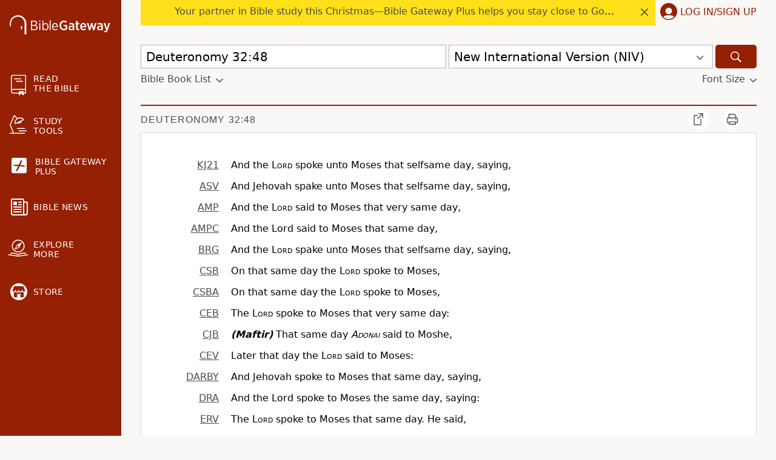

--- FILE ---
content_type: text/css
request_url: https://www.biblegateway.com/assets/css/printer.min.css?8f0aa8b3
body_size: 567
content:
.basic-tools-icons,.bg-slider,.bga-copyright-multi,.bottom-scroller,.close-translation,.content>hr,.float-header,.float-header-spacer,.fs-sticky-footer,.long-heading,.manage-plan,.menu,.menu-icon,.next-chapter,.other-resources,.passage-bar,.passage-box .full-chap-link,.passage-box .passage-other-trans,.passage-cols .prev-next,.passage-icons,.passage-resources .resources,.passage-tools,.prev-chapter,.reading-plans-scroller,.rp-bottom-btn,.search-bar,.sponsors,.sys-announce,.tools,.top-bar,footer,nav>*{display:none!important}.copyright-table,.d-flex,.dropdown-display,.logo,.logo-menu-user,.nav-content,.passage-display,.passage-resources{display:block!important}nav{margin:0;min-width:100%;background:#fff}nav .logo-menu-user{background:#fff;margin:0 0 0 60px;padding:16px 0 0}nav .logo-menu-user .logo a:hover svg,nav .logo-menu-user .logo svg{fill:#000}.passage-resources{width:100%}.passage-col{padding-bottom:0;border:0}.content,.passage-col,.passage-cols,.passage-display{margin:0}.content>div,.passage-display>div{cursor:auto;margin:0;padding:0;font-size:2rem;flex:auto;display:block;border-bottom:0}.content>div .dropdown-icon,.passage-display>div .dropdown-icon{display:none!important}.basic-page *{color:#000;border-color:#000;background-color:#fff;border-left:none;border-right:none;border-bottom:none}.basic-page * .long-heading{font-size:2.3rem;margin:15px 30px}.copyright-table .copyright-table-content,.passage-cols{width:100%;display:table;table-layout:fixed}.publisher-info-bottom{display:table-cell}.passage-col-tools{display:table-cell;table-layout:fixed;background:#fff}header .logo svg .st0,nav .logo svg .st0{fill:var(--black-color)}
/*# sourceMappingURL=printer.min.css.map */

--- FILE ---
content_type: application/javascript; charset=utf-8
request_url: https://www.biblegateway.com/assets/js/consent-target.js
body_size: -95
content:
BG.Consents.runConsents([4]);


--- FILE ---
content_type: application/javascript; charset=utf-8
request_url: https://www.biblegateway.com/assets/js/chunks/8f0aa8b3/plus-f345b4ba.js
body_size: 5794
content:
define(["require","exports","./main-2f46272b","./_commonjsHelpers-b3f04e58","./hmac-558095ca"],function(t,e,E,o,a){o.createCommonjsModule(function(e,n){o.commonjsGlobal,e.exports=(e=>{var a=Math,n=e,t=n.lib,o=t.WordArray,r=t.Hasher,t=n.algo,i=[],y=[];function u(e){for(var n=a.sqrt(e),t=2;t<=n;t++)if(!(e%t))return;return 1}function c(e){return 4294967296*(e-(0|e))|0}for(var s=2,l=0;l<64;)u(s)&&(l<8&&(i[l]=c(a.pow(s,.5))),y[l]=c(a.pow(s,1/3)),l++),s++;var f=[],t=t.SHA256=r.extend({_doReset:function(){this._hash=new o.init(i.slice(0))},_doProcessBlock:function(e,n){for(var t=this._hash.words,o=t[0],a=t[1],r=t[2],i=t[3],u=t[4],c=t[5],s=t[6],l=t[7],p=0;p<64;p++){f[p]=p<16?0|e[n+p]:(((d=f[p-15])<<25|d>>>7)^(d<<14|d>>>18)^d>>>3)+f[p-7]+(((d=f[p-2])<<15|d>>>17)^(d<<13|d>>>19)^d>>>10)+f[p-16];var d=o&a^o&r^a&r,_=l+((u<<26|u>>>6)^(u<<21|u>>>11)^(u<<7|u>>>25))+(u&c^~u&s)+y[p]+f[p],l=s,s=c,c=u,u=i+_|0,i=r,r=a,a=o,o=_+(((o<<30|o>>>2)^(o<<19|o>>>13)^(o<<10|o>>>22))+d)|0}t[0]=t[0]+o|0,t[1]=t[1]+a|0,t[2]=t[2]+r|0,t[3]=t[3]+i|0,t[4]=t[4]+u|0,t[5]=t[5]+c|0,t[6]=t[6]+s|0,t[7]=t[7]+l|0},_doFinalize:function(){var e=this._data,n=e.words,t=8*this._nDataBytes,o=8*e.sigBytes;return n[o>>>5]|=128<<24-o%32,n[14+(64+o>>>9<<4)]=a.floor(t/4294967296),n[15+(64+o>>>9<<4)]=t,e.sigBytes=4*n.length,this._process(),this._hash},clone:function(){var e=r.clone.call(this);return e._hash=this._hash.clone(),e}});return n.SHA256=r._createHelper(t),n.HmacSHA256=r._createHmacHelper(t),e.SHA256})(a.require$$0)});function n(e,n){switch(n.type){case"ADD_PAYMENT":return Object.assign({},e,{payment:n.payload});case"SELECT_PLAN":return Object.assign({},e,{plan:n.payload.plan,skipPlanSelect:n.payload.skipPlanSelect});case"SAVE_ADDRESS":return Object.assign({},e,{address:n.payload});case"INVALIDATE_ADDRESS":return Object.assign({},e,{address:Object.assign({},e.address,{validated:!1})});case"SET_NONCE":return Object.assign({},e,{nonce:n.payload});case"SET_BT_CLIENT":return Object.assign({},e,{btClient:n.payload});case"SET_SAVING":return Object.assign({},e,{saving:n.payload});case"SET_STEP":return Object.assign({},e,{step:n.payload});case"SET_ACTION":var t=Object.assign({},P,{action:n.payload.action},n.payload.state);return t="pause_sub"===(t="apply_discount"!==(t="update_card"!==t.action?Object.assign({},t,{taxPercent:e.taxPercent}):t).action&&"cancel_sub"!==t.action&&"pause_sub"!==t.action?t:Object.assign({},t,{cancelOption:e.cancelOption})).action?Object.assign({},t,{pauseDuration:e.pauseDuration}):t;case"SET_CANCEL_OPTION":return Object.assign({},e,{cancelOption:n.payload});case"SET_LANDING_PAGE":return Object.assign({},e,{landingPage:n.payload});case"SET_ADDRESS_ERRORS":return Object.assign({},e,{addressErrors:n.payload});case"SET_TAX_PERCENT":return Object.assign({},e,{taxPercent:n.payload});case"SET_PROMO_CODE":return 0===Object.keys(n.payload).length?Object.assign({},e,{promoCode:n.payload}):Object.assign({},e,{promoCode:{code:n.payload.code,amount:n.payload.amount,duration:n.payload.duration}});case"SET_PROMO_CODE_ENTRY_LIST":t=Object.assign({},e,{promoCodeEntryList:Object.assign({},e.promoCodeEntryList)});return t.promoCodeEntryList[e.plan].push(n.payload),t;case"SET_PROMO_CODE_ERROR":return Object.assign({},e,{promoCodeError:n.payload});case"SET_PROMO_CODE_FORM_LOADED":return Object.assign({},e,{promoCodeFormLoaded:n.payload});case"SET_PROMO_CODE_DISCOUNT_LOADED":return Object.assign({},e,{promoCodeDiscountLoaded:n.payload});case"SET_PROCESSING":return Object.assign({},e,{processing:n.payload});case"SET_PAUSE_DURATION":return Object.assign({},e,{pauseDuration:n.payload});default:return e}}function O(){return E.f([function(){return E.getRecaptchaV3Token()},function(e){return E.fetchJson("/user/account/api/get_token",{data:{"g-recaptcha-response":e},method:"POST"})}])}function S(){return r=r||Promise.all([new Promise(function(e,n){t(["./client-474a472b"],e,n)}),new Promise(function(e,n){t(["./hosted-fields-e3055f05"],e,n)})]).then(function(e){return{client:e[0].default,hostedFields:e[1].default}})}var r,v=o.createCommonjsModule(function(e,n){o.commonjsGlobal,e.exports=a.require$$0.HmacSHA256}),P={plan:"",saving:!1,skipPlanSelect:!1,step:null,address:{name:"",street:"",city:"",state:"",zip:"",country:"US",validated:!1},payment:null,subscription:null,action:null,cancelOption:null,currentSub:null,discount:{amount:null,type:null,nextPeriodDiscount:null,hasDiscount:null,discountsInLastTransaction:null},pauseDuration:1,nonce:null,btClient:null,landingPage:null,addressErrors:{},taxPercent:null,promoCode:{},promoCodeError:"",promoCodeEntryList:{monthly:[],yearly:[]},promoCodeFormLoaded:!1,promoCodeDiscountLoaded:!1,processing:!1,feedback:"",paused:null,resumeDate:null},T=E.e(function(){return Promise.all([new Promise(function(e,n){t(["./client-474a472b"],e,n)}),new Promise(function(e,n){t(["./paypal-checkout-7171a6f1"],e,n)})]).then(function(e){return{client:e[0].default,paypalCheckout:e[1].default}})}),w=E.e(function(){return Promise.all([new Promise(function(e,n){t(["./client-474a472b"],e,n)}),new Promise(function(e,n){t(["./apple-pay-7b689278"],e,n)})]).then(function(e){return{client:e[0].default,applePay:e[1].default}})});var i=E.createContainer(function(){function o(e,n){var t="monthly"===e?E.appData("plus_info").amount/100:E.appData("plus_info").yearly_amount/100,o=f.promoCode&&0<f.promoCode.amount?f.promoCode.amount:0;E.fetchJson("/user/account/api/update_purchase_data",{data:{planId:e,planAmount:t,discount:o,incompleteFlag:n},method:"POST"})}function u(e){b({type:"SET_TAX_PERCENT",payload:e})}function r(e){b({type:"SET_PROMO_CODE",payload:e})}function i(e){b({type:"SET_PROMO_CODE_ENTRY_LIST",payload:e})}function c(e){b({type:"SET_PROMO_CODE_ERROR",payload:e})}function s(e){b({type:"SET_PROMO_CODE_FORM_LOADED",payload:e})}function l(e){b({type:"SET_PROMO_CODE_DISCOUNT_LOADED",payload:e})}function p(e){b({type:"SAVE_ADDRESS",payload:e})}function d(e){b({type:"SET_ADDRESS_ERRORS",payload:e})}function _(e){b({type:"SET_BT_CLIENT",payload:e})}function y(e){b({type:"ADD_PAYMENT",payload:e})}var e=E.useReducer(n,P),f=e[0],b=e[1],t=E.useRef(),m=E.useRef();return{state:f,createApplePay:function(e){var a=e.btClient;return void 0===a&&(a=null),E.f([function(){var e=[w()];return a||e.push(O()),Promise.all(e)},function(e){var n=e[0],t=n.client,o=n.applePay;return a?[a,o]:(n=e[1].nonce,e=e[1].client_token,b({type:"SET_NONCE",payload:n}),t.create({authorization:e}).then(function(e){return[e,o]}))},function(e){var n=e[0];return e[1].create({client:n}).then(function(n){for(var a=document.createElement("button"),e=(E.css(a,"display","inline-block"),E.css(a,"-webkit-appearance","-apple-pay-button"),a.style.setProperty("-apple-pay-button-type","plain"),E.css(a,"width","200px"),E.css(a,"height","35px"),E.css(a,"padding","10px 20px"),E.css(a,"margin","-10px 20px 20px"),E.css(a,"border","none"),E.css(a,"border-radius","5px"),E.css(a,"cursor","pointer"),E.css(a,"background-color","black"),E.css(a,"color","white"),a.children),t=0;t<e.length;t++)E.css(e[t],"display","none");E.on(a,"click",function(){a.disabled=!0;var e="yearly"==f.plan?"49.99":"4.99",e=(f.promoCode.code&&(e=""+(parseFloat(e)-parseFloat(f.promoCode.amount)).toFixed(2)),{countryCode:"US",currencyCode:"USD",merchantCapabilities:["supports3DS","supportsCredit","supportsDebit","supportsEMV"],requiredBillingContactFields:["postalAddress"],supportedNetworks:["amex","cartesBancaires","chinaUnionPay","discover","eftpos","electron","elo","interac","jcb","mada","maestro","masterCard","privateLabel","visa","vPay"],total:{label:"BG Plus "+(f.plan.charAt(0).toUpperCase()+f.plan.slice(1)),amount:e},lineItems:[{label:"Subtotal",amount:e,type:"pending"},{label:"Tax (to be added later if applicable)",amount:"0.00",type:"pending"}]}),o=new window.ApplePaySession(3,e);o.onvalidatemerchant=function(e){n.performValidation({validationURL:e.validationURL,displayName:"Bible Gateway Plus"}).then(function(e){o.completeMerchantValidation(e)}).catch(function(){o.abort(),a.disabled=!1})},o.onpaymentauthorized=function(t){n.tokenize({token:t.payment.token}).then(function(e){var n=t.payment.billingContact;"IN"===n.countryCode?(y({type:e.type}),d({paymentType:e.type,country:"IN"}),o.completePayment(window.ApplePaySession.STATUS_FAILURE),o.abort()):(p({name:n.givenName+" "+n.familyName,street:n.addressLines[0],city:n.locality,state:n.administrativeArea,zip:n.postalCode,country:n.countryCode,validated:!1}),d({}),y({type:e.type,nonce:e.nonce}),o.completePayment(window.ApplePaySession.STATUS_SUCCESS)),a.disabled=!1}).catch(function(){o.completePayment(window.ApplePaySession.STATUS_FAILURE),a.disabled=!1})},o.oncancel=function(){a.disabled=!1},o.begin()}),$q("#apple-pay-button-container").appendChild(a)})}])},createHosted:function(e){var t=e.styles,o=e.fields,a=e.onBTLoaded,r=(void 0===a&&(a=function(){}),e.onValidChange),n=e.onEmptyChange;return E.f([Promise.all([S(),O()]),function(e){var n=e[0],t=n.client,o=n.hostedFields,n=e[1],e=n.nonce,a=n.client_token,n=n.error;return n?E.f.stop({success:!1,error:n}):(b({type:"SET_NONCE",payload:e}),t.create({authorization:a}).then(function(e){return _(e),[e,o]}))},function(e){var n=e[0],t=e[1];return Promise.resolve(a()).then(function(){return[n,t]})},function(e){var n=e[0];return e[1].create({client:n,styles:t,fields:o})},function(e){return e.on("validityChange",function(e){var n;r&&(n=e.fields[e.emittedBy],r(e.emittedBy,n.isValid))}),e.on("blur",function(e){var n=e.fields[e.emittedBy];!1===n.isValid&&r&&r(e.emittedBy,n.isValid)}),"function"==typeof n&&(e.on("empty",function(e){return n(e.emittedBy,!0)}),e.on("notEmpty",function(e){return n(e.emittedBy,!1)})),m.current=function(){return e.tokenize()},{success:!0}}])},createPaypal:function(e){var t=e.styles,o=e.paymentOptions,a=e.btClient;return void 0===a&&(a=null),E.f([function(){var e=[T()];return a||e.push(O()),Promise.all(e)},function(e){var n=e[0],t=n.client,o=n.paypalCheckout;return a?[a,o]:(n=e[1].nonce,e=e[1].client_token,b({type:"SET_NONCE",payload:n}),t.create({authorization:e}).then(function(e){return[e,o]}))},function(e){var n=e[0];return e[1].create({client:n}).then(function(e){return e.loadPayPalSDK({vault:!0})})},function(n){paypal.Buttons({fundingSource:paypal.FUNDING.PAYPAL,style:t,createBillingAgreement:function(){return n.createPayment(o)},onApprove:function(e){return E.f([function(){return n.tokenizePayment(e)},function(e){var n=e.details.shippingAddress;"IN"===n.countryCode?(y({type:e.type}),d({paymentType:e.type,country:"IN"})):(p({name:n.recipientName,street:n.line1,city:n.city,state:n.state,zip:n.postalCode,country:n.countryCode,validated:!1}),d({}),y({type:e.type,nonce:e.nonce}))}])}}).render("#paypal-button-container")}])},getStatus:function(){return t.current},getTaxPercent:function(){return E.f([E.UserInfo.getUserInfo,function(e){return null===f.taxPercent?E.fetchJson("/user/account/api/get_tax_info",{data:{user_id:e.user_id},method:"POST"}):E.f.stop()},function(e){!0===e.success&&void 0!==(e=e.taxInfo.percent)&&u(e)}])},getPromoCodeData:function(e,n){void 0===n&&(n=null),e&&e.preventDefault();var t=null===n&&$q(".promo-code-entry")?$q(".promo-code-entry").value:n,o=t.trim().toLowerCase(),a=f.plan;""!==o?E.f([function(){return E.fetchJson("/user/account/api/get_promo_code_data",{data:{code:o,plan:a},method:"POST"})},function(e){e.success?(f.promoCodeError&&c(""),r({code:e.code,amount:e.amount,duration:e.duration})):(c("Invalid promo code"),t&&i(t))}]):(s(!1),l(!1),i(null))},invalidateAddress:function(){b({type:"INVALIDATE_ADDRESS"})},process:function(){var e,c;return t.current||(e={},f.payment?(e={payment:f.payment,address:f.address,provider:"braintree"},f.plan&&(e.item="monthly"===f.plan?"bg_plus_monthly":"bg_plus_yearly")):"cancel_sub"===f.action||"apply_discount"===f.action?e={plan_id:f.currentSub.planId,provider:"braintree",cancel_sub_id:f.currentSub.id,cancel_option:f.cancelOption,discount:f.discount}:"pause_sub"===f.action||"resume_sub"===f.action?e={provider:"braintree",plan_id:f.plan,sub_id:f.currentSub.id,pause_sub_duration:f.pauseDuration,action:f.action}:"submit_feedback"===f.action?e={cancel_option:f.cancelOption,feedback:f.feedback}:"change_subscription"===f.action&&(e={item:f.currentSub.updateId,provider:"braintree",cancel_sub_id:f.currentSub.id}),"subscribe"!==f.action&&"update_card"!==f.action||(e.nonce=f.nonce),f.landingPage&&(e.landing_page=f.landingPage),"subscribe"!==f.action&&"change_subscription"!==f.action||(c=(c="change_subscription"===f.action?f.currentSub.updateId:f.plan)&&-1!==c.indexOf("yearly")?"yearly":"monthly"),"subscribe"===f.action&&0<Object.keys(f.promoCode).length&&f.promoCode.code&&0<f.promoCode.amount&&("lifetime"===f.promoCode.duration||0<f.promoCode.duration)&&(e.promo_code=f.promoCode.code,e.promo_code_amount=f.promoCode.amount,e.promo_code_duration=f.promoCode.duration),b({type:"SET_PROCESSING",payload:!0}),t.current=new Promise(function(t){return E.fetchJson("/user/account/api/"+f.action,{data:e,method:"POST"}).then(function(u){var e,n;!0===u.success&&(window.ga&&E.UserInfo.getUserInfo().then(function(e){var n,t,o,a,r,i,e=!0===e.trialing?"trial":"paid";"subscribe"===f.action||"change_subscription"===f.action?("subscribe"===f.action&&(E.queryVariable("sscid")||E.Cookies.get("sas_m_awin"))&&E.Cookies.get("bg_sas_lead_sent"),r="yearly"==c?"4999":"499",i={revenue:a="yearly"==c?"49.99":"4.99",id:u.sub_id},a={currency:"USD",value:parseFloat(a),transaction_id:u.sub_id,items:[{item_id:"bg_plus_"+c,quantity:1,price:parseFloat(a)}]},f.promoCode.code&&(t=f.promoCode.code.toUpperCase(),o=""+(parseFloat(i.revenue)-parseFloat(f.promoCode.amount)).toFixed(2),i.coupon=t,i.revenue=o,a.coupon=t,a.value=parseFloat(o),a.items[0].price=parseFloat(o)),window.dataLayer=window.dataLayer||[],window.dataLayer.push({ecommerce:null}),window.dataLayer.push({event:"purchase",ecommerce:a}),window.dataLayer.push({event:"bgplus",action:"subscribe",label:r}),window.VWO=window.VWO||[],VWO.event=VWO.event||function(){VWO.push(["event"].concat([].slice.call(arguments)))},VWO.event("bgPlusPurchase",{conversionValue:i.revenue}),VWO.event("bgPlusPurchaseCompleteCount",{conversionCount:1})):"cancel_sub"===f.action?window.dataLayer.push({event:"bgplus",action:"unsubscribe-"+e+"-"+f.cancelOption+"-no_offer"}):"pause_sub"===f.action?f.cancelOption?window.dataLayer.push({event:"bgplus",action:"pause_"+e,label:f.pauseDuration}):window.dataLayer.push({event:"bgplus",action:"pause_account_"+e,label:f.pauseDuration}):"apply_discount"===f.action&&(o=(t=f.discount).amount,a=t.nextPeriodDiscount,a*=100,r=E.appData("user_subscription").plan_amount,i="full"===o?(n=(r/100).toFixed(2).toString(),"month_2"):(n=(n=(r-a-o)/100).toFixed(2).toString(),"30"),window.dataLayer.push({event:"bgplus",action:"special-offer-"+e+"-"+f.cancelOption+"-accept-"+i,label:n}))}),!window.fbq||f.landingPage||"subscribe"!==f.action&&"change_subscription"!==f.action||(e="yearly"==c?"bg_plus_yearly":"bg_plus",n="yearly"==c?E.appData("plus_info").yearly_amount/100:E.appData("plus_info").amount/100,f.promoCode.code&&(n-=parseFloat(f.promoCode.amount)),fbq("track","Purchase",{content_ids:[e],content_type:"product",value:n,currency:"USD"})),"subscribe"!==f.action&&"change_subscription"!==f.action||o(c,0),"pause_sub"===f.action)&&(f.paused=u.paused,f.resume_date=1e3*u.resume_date),t(u),b({type:"SET_PROCESSING",payload:!1})})})),t.current},setTaxPercent:u,setPromoCode:r,setPromoCodeError:c,setPromoCodeFormLoaded:s,setPromoCodeDiscountLoaded:l,setCookie:function(){return new Promise(function(n){E.fetchJson("/user/account/api/set_user_cookie",{data:null,method:"POST"}).then(function(e){n(e)})})},selectPlan:function(e,n){var t;void 0===n&&(n=!1),(f.plan||e)&&(f.plan!==e&&(window.dataLayer=window.dataLayer||[],f.plan&&(t="bg_plus_"+f.plan,window.dataLayer.push({event:"remove_from_cart",ecommerce:{items:[{item_id:t}]}})),window.dataLayer.push({event:"add_to_cart",ecommerce:{items:[{item_id:"bg_plus_"+e}]}})),b({type:"SELECT_PLAN",payload:{plan:e,skipPlanSelect:n}}))},saveAddress:p,setAddressErrors:d,setBtClient:_,setSaving:function(e){b({type:"SET_SAVING",payload:e})},setStep:function(e){b({type:"SET_STEP",payload:e})},setAction:function(e,n){void 0===n&&(n={}),t.current=null,b({type:"SET_ACTION",payload:{action:e,state:n}})},setCancelOption:function(n){window.ga&&E.UserInfo.getUserInfo().then(function(e){e=!0===e.trialing?"trial":"paid";window.dataLayer.push({event:"bgplus",action:"unsubscribe-reason-"+e,label:n})}),b({type:"SET_CANCEL_OPTION",payload:n})},setLandingPage:function(e){b({type:"SET_LANDING_PAGE",payload:e})},setPauseDuration:function(e){b({type:"SET_PAUSE_DURATION",payload:e})},setPayment:y,setIncomplete:function(e){b({type:"SET_INCOMPLETE",payload:e})},tokenize:function(){if(m.current)return m.current().then(function(e){return y(e),{success:!0}})},updatePurchaseData:o,validateAddress:function(){return b({type:"SET_ADDRESS_ERRORS",payload:{}}),E.f([E.UserInfo.getUserInfo,function(e){var n=Date.now(),e=v(n+"|"+f.address.street,e.user_id).toString();return E.fetchJson("/user/account/api/validateAddress",{data:{address:f.address,timestamp:n,sig:e},method:"POST"})},function(e){var n;if(!0===e.success)return n=e.validAddress,0<=(t=e.taxPercent)&&u(t),n?(p({name:f.address.name,street:n.Line1,city:n.City,state:n.Region,zip:n.PostalCode,country:n.Country,validated:!0}),n):"US"!==f.country&&"CA"!==f.country?(p(Object.assign({},f.address,{validated:!0})),f.address):void 0;for(var t=f.payment,o={paymentType:t&&t.type?t.type.toLowerCase():"creditcard"},a=0,r=e.errors;a<r.length;a+=1){var i=r[a];i.field?o[i.field]=i.message:o.form="Sorry we couldn't validate your address. See below:"}return b({type:"SET_ADDRESS_ERRORS",payload:o}),o}])}}});e.hmacSHA256=v,e.initBraintreeApplePay=w,e.initBraintreeHosted=S,e.initBraintreePaypal=T,e.plusContainer=i});


--- FILE ---
content_type: image/svg+xml
request_url: https://www.biblegateway.com/assets/icons/twitter.svg
body_size: 519
content:
<svg xmlns="http://www.w3.org/2000/svg" viewBox="0 0 400 400">
  <circle cx="200" cy="200" r="200" />
  <path d="M163.4 305.5c88.7 0 137.2-73.5 137.2-137.2 0-2.1 0-4.2-.1-6.2 9.4-6.8 17.6-15.3 24.1-25-8.6 3.8-17.9 6.4-27.7 7.6 10-6 17.6-15.4 21.2-26.7-9.3 5.5-19.6 9.5-30.6 11.7-8.8-9.4-21.3-15.2-35.2-15.2-26.6 0-48.2 21.6-48.2 48.2 0 3.8.4 7.5 1.3 11-40.1-2-75.6-21.2-99.4-50.4-4.1 7.1-6.5 15.4-6.5 24.2 0 16.7 8.5 31.5 21.5 40.1-7.9-.2-15.3-2.4-21.8-6v.6c0 23.4 16.6 42.8 38.7 47.3-4 1.1-8.3 1.7-12.7 1.7-3.1 0-6.1-.3-9.1-.9 6.1 19.2 23.9 33.1 45 33.5-16.5 12.9-37.3 20.6-59.9 20.6-3.9 0-7.7-.2-11.5-.7 21.1 13.8 46.5 21.8 73.7 21.8" fill="#fff"/>
</svg>
